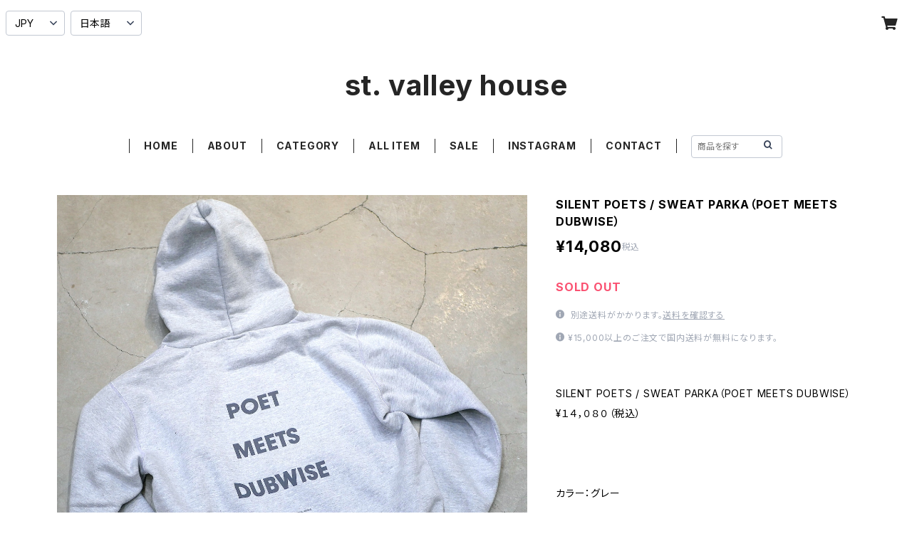

--- FILE ---
content_type: text/html; charset=UTF-8
request_url: https://www.stvalleyhouse.com/items/23905866/reviews?format=user&score=all&page=1
body_size: 2295
content:
				<li class="review01__listChild">
			<figure class="review01__itemInfo">
				<a href="/items/84554010" class="review01__imgWrap">
					<img src="https://baseec-img-mng.akamaized.net/images/item/origin/19014675f6f81ce5a3df238cfa7d56b4.jpg?imformat=generic&q=90&im=Resize,width=146,type=normal" alt="RIDGE MOUNTAIN GEAR / CASE（M）" class="review01__img">
				</a>
				<figcaption class="review01__item">
					<i class="review01__iconImg ico--good"></i>
					<p class="review01__itemName">RIDGE MOUNTAIN GEAR / CASE（M）</p>
										<p class="review01__itemVariation">MOSS GREEN</p>
										<time datetime="2026-01-23" class="review01__date">2026/01/23</time>
				</figcaption>
			</figure><!-- /.review01__itemInfo -->
						<p class="review01__comment">良き</p>
								</li>
				<li class="review01__listChild">
			<figure class="review01__itemInfo">
				<a href="/items/131532222" class="review01__imgWrap">
					<img src="https://baseec-img-mng.akamaized.net/images/item/origin/1e1845f4367344682726e379f79f5fe5.jpg?imformat=generic&q=90&im=Resize,width=146,type=normal" alt="OKARA / FRAKTA" class="review01__img">
				</a>
				<figcaption class="review01__item">
					<i class="review01__iconImg ico--good"></i>
					<p class="review01__itemName">OKARA / FRAKTA</p>
										<p class="review01__itemVariation">BEIGE</p>
										<time datetime="2026-01-20" class="review01__date">2026/01/20</time>
				</figcaption>
			</figure><!-- /.review01__itemInfo -->
								</li>
				<li class="review01__listChild">
			<figure class="review01__itemInfo">
				<a href="/items/95228105" class="review01__imgWrap">
					<img src="https://baseec-img-mng.akamaized.net/images/item/origin/106be046cb3d0beda517f945035c72d8.jpg?imformat=generic&q=90&im=Resize,width=146,type=normal" alt="【30% OFF】RIDGE MOUNTAIN GEAR / POWER STRETCH PULL HOODIE（SMOKY GRANITE）" class="review01__img">
				</a>
				<figcaption class="review01__item">
					<i class="review01__iconImg ico--good"></i>
					<p class="review01__itemName">【30% OFF】RIDGE MOUNTAIN GEAR / POWER STRETCH PULL HOODIE（SMOKY GRANITE）</p>
										<p class="review01__itemVariation">MEN　M</p>
										<time datetime="2026-01-10" class="review01__date">2026/01/10</time>
				</figcaption>
			</figure><!-- /.review01__itemInfo -->
						<p class="review01__comment">注文から発送まで迅速に対応していただきありがとうございました。
山でも普段使いでも活躍しそうで楽しみです。
今後の情報の発信も楽しみにしています。</p>
								</li>
				<li class="review01__listChild">
			<figure class="review01__itemInfo">
				<a href="/items/130015620" class="review01__imgWrap">
					<img src="https://baseec-img-mng.akamaized.net/images/item/origin/192362d85af9cb862d84351a283b941c.png?imformat=generic&q=90&im=Resize,width=146,type=normal" alt="２０２６　福 BOX（１万円）" class="review01__img">
				</a>
				<figcaption class="review01__item">
					<i class="review01__iconImg ico--good"></i>
					<p class="review01__itemName">２０２６　福 BOX（１万円）</p>
										<time datetime="2026-01-08" class="review01__date">2026/01/08</time>
				</figcaption>
			</figure><!-- /.review01__itemInfo -->
								</li>
				<li class="review01__listChild">
			<figure class="review01__itemInfo">
				<a href="/items/130111615" class="review01__imgWrap">
					<img src="https://baseec-img-mng.akamaized.net/images/item/origin/87d628528ebd86ab91b9b0a726af257b.png?imformat=generic&q=90&im=Resize,width=146,type=normal" alt="２０２６　福 BOX（５万円）" class="review01__img">
				</a>
				<figcaption class="review01__item">
					<i class="review01__iconImg ico--good"></i>
					<p class="review01__itemName">２０２６　福 BOX（５万円）</p>
										<time datetime="2026-01-08" class="review01__date">2026/01/08</time>
				</figcaption>
			</figure><!-- /.review01__itemInfo -->
						<p class="review01__comment">服BOX購入させて頂きました！！
とても良い商品ばかりで購入して良かったです！
次回もあれば購入します！</p>
								</li>
				<li class="review01__listChild">
			<figure class="review01__itemInfo">
				<a href="/items/130111536" class="review01__imgWrap">
					<img src="https://baseec-img-mng.akamaized.net/images/item/origin/63edb9ec05cb872accf1ac27df90537e.png?imformat=generic&q=90&im=Resize,width=146,type=normal" alt="２０２６　福 BOX（３万円）" class="review01__img">
				</a>
				<figcaption class="review01__item">
					<i class="review01__iconImg ico--normal"></i>
					<p class="review01__itemName">２０２６　福 BOX（３万円）</p>
										<time datetime="2026-01-08" class="review01__date">2026/01/08</time>
				</figcaption>
			</figure><!-- /.review01__itemInfo -->
						<p class="review01__comment">福袋の商品としては最高
サイズなども希望通り
ただ総額66000円はないよねって感じ
水筒2つがよっぽど高い設定なのかな</p>
									<p class="review01__reply">この度は、福BOXをご購入いただき、誠に有難うございました。
お問い合わせいただいた件ですが、どちらのお荷物にも¥66,000 以上で梱包しております。
商品の詳細や金額などがご希望でしたら、個別にご対応させていただきますので、当店のWEBサイトの方へご連絡くださいませ。
ご確認どうぞよろしくお願い申し上げます。</p>
					</li>
				<li class="review01__listChild">
			<figure class="review01__itemInfo">
				<a href="/items/130111615" class="review01__imgWrap">
					<img src="https://baseec-img-mng.akamaized.net/images/item/origin/87d628528ebd86ab91b9b0a726af257b.png?imformat=generic&q=90&im=Resize,width=146,type=normal" alt="２０２６　福 BOX（５万円）" class="review01__img">
				</a>
				<figcaption class="review01__item">
					<i class="review01__iconImg ico--good"></i>
					<p class="review01__itemName">２０２６　福 BOX（５万円）</p>
										<time datetime="2026-01-07" class="review01__date">2026/01/07</time>
				</figcaption>
			</figure><!-- /.review01__itemInfo -->
						<p class="review01__comment">最高の福袋でした。ありがとうございました。</p>
								</li>
				<li class="review01__listChild">
			<figure class="review01__itemInfo">
				<a href="/items/50262531" class="review01__imgWrap">
					<img src="https://baseec-img-mng.akamaized.net/images/item/origin/9de6605bca4b6a6cc2ec869cddc70fad.jpg?imformat=generic&q=90&im=Resize,width=146,type=normal" alt="【40% OFF】RAWLOW MOUNTAIN WORKS / HIKERS TOTE" class="review01__img">
				</a>
				<figcaption class="review01__item">
					<i class="review01__iconImg ico--good"></i>
					<p class="review01__itemName">【40% OFF】RAWLOW MOUNTAIN WORKS / HIKERS TOTE</p>
										<p class="review01__itemVariation">BLACK</p>
										<time datetime="2026-01-05" class="review01__date">2026/01/05</time>
				</figcaption>
			</figure><!-- /.review01__itemInfo -->
								</li>
				<li class="review01__listChild">
			<figure class="review01__itemInfo">
				<a href="/items/117277011" class="review01__imgWrap">
					<img src="https://baseec-img-mng.akamaized.net/images/item/origin/22dd36c5cb071a406ba01e0f2eb3c40f.jpg?imformat=generic&q=90&im=Resize,width=146,type=normal" alt="CAYL / HIKING SKIRT" class="review01__img">
				</a>
				<figcaption class="review01__item">
					<i class="review01__iconImg ico--good"></i>
					<p class="review01__itemName">CAYL / HIKING SKIRT</p>
										<p class="review01__itemVariation">Blue</p>
										<time datetime="2025-12-30" class="review01__date">2025/12/30</time>
				</figcaption>
			</figure><!-- /.review01__itemInfo -->
						<p class="review01__comment">とても迅速なご対応ありがとうございます。
助かりました。</p>
								</li>
				<li class="review01__listChild">
			<figure class="review01__itemInfo">
				<a href="/items/101786342" class="review01__imgWrap">
					<img src="https://baseec-img-mng.akamaized.net/images/item/origin/2a89ad8b9922528f46fbe8f67d7667f2.jpg?imformat=generic&q=90&im=Resize,width=146,type=normal" alt="【20% OFF】RIDGE MOUNTAIN GEAR / POLY BASIC LONG SLEEVE SHIRT（WOMEN）" class="review01__img">
				</a>
				<figcaption class="review01__item">
					<i class="review01__iconImg ico--good"></i>
					<p class="review01__itemName">【20% OFF】RIDGE MOUNTAIN GEAR / POLY BASIC LONG SLEEVE SHIRT（WOMEN）</p>
										<p class="review01__itemVariation">SAGE GREEN　M</p>
										<time datetime="2025-12-29" class="review01__date">2025/12/29</time>
				</figcaption>
			</figure><!-- /.review01__itemInfo -->
								</li>
				<li class="review01__listChild">
			<figure class="review01__itemInfo">
				<a href="/items/50263236" class="review01__imgWrap">
					<img src="https://baseec-img-mng.akamaized.net/images/item/origin/5de061022738c3eb7ac0f6995db9512a.jpg?imformat=generic&q=90&im=Resize,width=146,type=normal" alt="【40% OFF】RAWLOW MOUNTAIN WORKS / COCOON PACK" class="review01__img">
				</a>
				<figcaption class="review01__item">
					<i class="review01__iconImg ico--good"></i>
					<p class="review01__itemName">【40% OFF】RAWLOW MOUNTAIN WORKS / COCOON PACK</p>
										<p class="review01__itemVariation">レッド</p>
										<time datetime="2025-12-26" class="review01__date">2025/12/26</time>
				</figcaption>
			</figure><!-- /.review01__itemInfo -->
								</li>
				<li class="review01__listChild">
			<figure class="review01__itemInfo">
				<a href="/items/50263236" class="review01__imgWrap">
					<img src="https://baseec-img-mng.akamaized.net/images/item/origin/5de061022738c3eb7ac0f6995db9512a.jpg?imformat=generic&q=90&im=Resize,width=146,type=normal" alt="【40% OFF】RAWLOW MOUNTAIN WORKS / COCOON PACK" class="review01__img">
				</a>
				<figcaption class="review01__item">
					<i class="review01__iconImg ico--good"></i>
					<p class="review01__itemName">【40% OFF】RAWLOW MOUNTAIN WORKS / COCOON PACK</p>
										<p class="review01__itemVariation">レッド</p>
										<time datetime="2025-12-22" class="review01__date">2025/12/22</time>
				</figcaption>
			</figure><!-- /.review01__itemInfo -->
						<p class="review01__comment">妻にプレゼントしました。
可愛いととても喜んでもらえて良かったです。

ありがとうございました。</p>
								</li>
				<li class="review01__listChild">
			<figure class="review01__itemInfo">
				<a href="/items/58784579" class="review01__imgWrap">
					<img src="https://baseec-img-mng.akamaized.net/images/item/origin/638d7749b325f2721a8b974a0212ad6f.jpg?imformat=generic&q=90&im=Resize,width=146,type=normal" alt="【50% OFF】RIDGE MOUNTAIN GEAR / MERINO HALF ZIP STAND COLLAR（CHOCOLATE）" class="review01__img">
				</a>
				<figcaption class="review01__item">
					<i class="review01__iconImg ico--good"></i>
					<p class="review01__itemName">【50% OFF】RIDGE MOUNTAIN GEAR / MERINO HALF ZIP STAND COLLAR（CHOCOLATE）</p>
										<p class="review01__itemVariation">WOMEN　M</p>
										<time datetime="2025-12-20" class="review01__date">2025/12/20</time>
				</figcaption>
			</figure><!-- /.review01__itemInfo -->
								</li>
				<li class="review01__listChild">
			<figure class="review01__itemInfo">
				<a href="/items/94442400" class="review01__imgWrap">
					<img src="https://baseec-img-mng.akamaized.net/images/item/origin/1a7317d7f04a1293f1bf76676d89fa1a.jpg?imformat=generic&q=90&im=Resize,width=146,type=normal" alt="HOUDINI / DOUBLE LOOP" class="review01__img">
				</a>
				<figcaption class="review01__item">
					<i class="review01__iconImg ico--good"></i>
					<p class="review01__itemName">HOUDINI / DOUBLE LOOP</p>
										<p class="review01__itemVariation">SANDSTORM</p>
										<time datetime="2025-12-20" class="review01__date">2025/12/20</time>
				</figcaption>
			</figure><!-- /.review01__itemInfo -->
								</li>
				<li class="review01__listChild">
			<figure class="review01__itemInfo">
				<a href="/items/50263236" class="review01__imgWrap">
					<img src="https://baseec-img-mng.akamaized.net/images/item/origin/5de061022738c3eb7ac0f6995db9512a.jpg?imformat=generic&q=90&im=Resize,width=146,type=normal" alt="【40% OFF】RAWLOW MOUNTAIN WORKS / COCOON PACK" class="review01__img">
				</a>
				<figcaption class="review01__item">
					<i class="review01__iconImg ico--good"></i>
					<p class="review01__itemName">【40% OFF】RAWLOW MOUNTAIN WORKS / COCOON PACK</p>
										<p class="review01__itemVariation">レッド</p>
										<time datetime="2025-12-19" class="review01__date">2025/12/19</time>
				</figcaption>
			</figure><!-- /.review01__itemInfo -->
						<p class="review01__comment">発送が早く梱包も良かったです。
商品ラインナップからこだわりを感じます。店舗の方にもいつか行ってみたいです。</p>
								</li>
				<li class="review01__listChild">
			<figure class="review01__itemInfo">
				<a href="/items/121525965" class="review01__imgWrap">
					<img src="https://baseec-img-mng.akamaized.net/images/item/origin/7b5758c8cf6a5338437a6110b9e7f77a.jpg?imformat=generic&q=90&im=Resize,width=146,type=normal" alt="BAL / STITCHED DROP SHOULDER SWEATER" class="review01__img">
				</a>
				<figcaption class="review01__item">
					<i class="review01__iconImg ico--good"></i>
					<p class="review01__itemName">BAL / STITCHED DROP SHOULDER SWEATER</p>
										<p class="review01__itemVariation">Cocoa　２</p>
										<time datetime="2025-12-17" class="review01__date">2025/12/17</time>
				</figcaption>
			</figure><!-- /.review01__itemInfo -->
						<p class="review01__comment">良いものを買えました！
お気に入りのセーターになりました！
実店舗にも遊びに行きます！</p>
								</li>
				<li class="review01__listChild">
			<figure class="review01__itemInfo">
				<a href="/items/50262531" class="review01__imgWrap">
					<img src="https://baseec-img-mng.akamaized.net/images/item/origin/9de6605bca4b6a6cc2ec869cddc70fad.jpg?imformat=generic&q=90&im=Resize,width=146,type=normal" alt="【40% OFF】RAWLOW MOUNTAIN WORKS / HIKERS TOTE" class="review01__img">
				</a>
				<figcaption class="review01__item">
					<i class="review01__iconImg ico--good"></i>
					<p class="review01__itemName">【40% OFF】RAWLOW MOUNTAIN WORKS / HIKERS TOTE</p>
										<p class="review01__itemVariation">BLACK</p>
										<time datetime="2025-12-07" class="review01__date">2025/12/07</time>
				</figcaption>
			</figure><!-- /.review01__itemInfo -->
								</li>
				<li class="review01__listChild">
			<figure class="review01__itemInfo">
				<a href="/items/95671081" class="review01__imgWrap">
					<img src="https://baseec-img-mng.akamaized.net/images/item/origin/c3480c4256c7f9f3439a7ded2cec9aad.jpg?imformat=generic&q=90&im=Resize,width=146,type=normal" alt="RIDGE MOUNTAIN GEAR / ALPHA BOOSTER VEST" class="review01__img">
				</a>
				<figcaption class="review01__item">
					<i class="review01__iconImg ico--good"></i>
					<p class="review01__itemName">RIDGE MOUNTAIN GEAR / ALPHA BOOSTER VEST</p>
										<p class="review01__itemVariation">WOMEN　L</p>
										<time datetime="2025-12-07" class="review01__date">2025/12/07</time>
				</figcaption>
			</figure><!-- /.review01__itemInfo -->
						<p class="review01__comment">軽いのに暖かくてとても着やすいです。
山用に購入したのですが、ふわふわの着心地でふだんもつい手が伸びており大活躍しています。</p>
								</li>
				<li class="review01__listChild">
			<figure class="review01__itemInfo">
				<a href="/items/91440739" class="review01__imgWrap">
					<img src="https://baseec-img-mng.akamaized.net/images/item/origin/b49e27e54b975b1c6aaec0f3b6879232.png?imformat=generic&q=90&im=Resize,width=146,type=normal" alt="【30% OFF】SALOMON / XA PRO 3D V9（GORE-TEX）" class="review01__img">
				</a>
				<figcaption class="review01__item">
					<i class="review01__iconImg ico--good"></i>
					<p class="review01__itemName">【30% OFF】SALOMON / XA PRO 3D V9（GORE-TEX）</p>
										<p class="review01__itemVariation">２６.５cm</p>
										<time datetime="2025-12-01" class="review01__date">2025/12/01</time>
				</figcaption>
			</figure><!-- /.review01__itemInfo -->
								</li>
				<li class="review01__listChild">
			<figure class="review01__itemInfo">
				<a href="/items/116541979" class="review01__imgWrap">
					<img src="https://baseec-img-mng.akamaized.net/images/item/origin/d82db84add01e467a1030067953fbf30.jpg?imformat=generic&q=90&im=Resize,width=146,type=normal" alt="【30% OFF】RIDGE MOUNTAIN GEAR / BASIC CAP" class="review01__img">
				</a>
				<figcaption class="review01__item">
					<i class="review01__iconImg ico--good"></i>
					<p class="review01__itemName">【30% OFF】RIDGE MOUNTAIN GEAR / BASIC CAP</p>
										<p class="review01__itemVariation">KAREKUSA</p>
										<time datetime="2025-11-29" class="review01__date">2025/11/29</time>
				</figcaption>
			</figure><!-- /.review01__itemInfo -->
								</li>
		